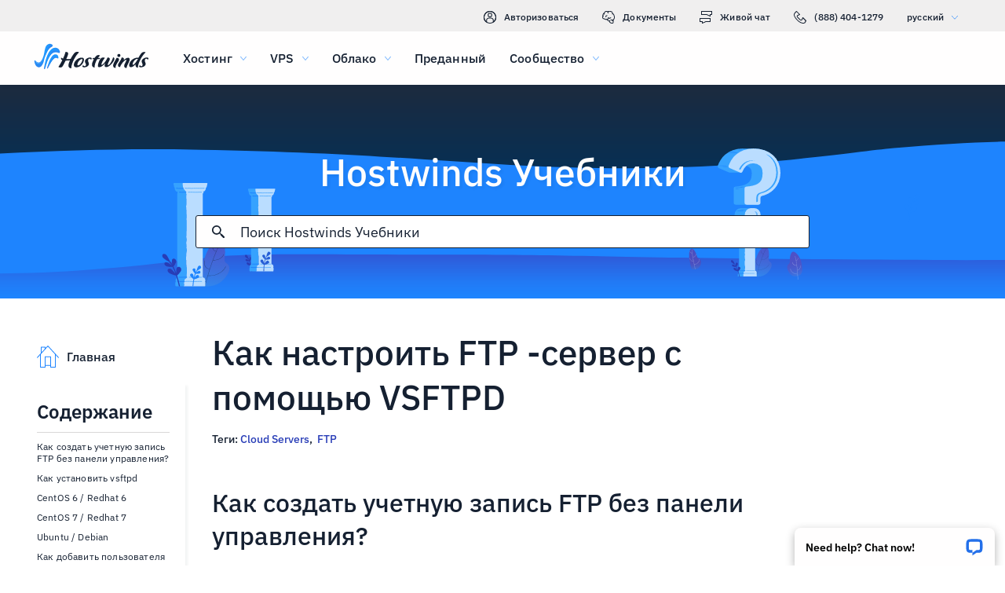

--- FILE ---
content_type: text/html; charset=utf-8
request_url: https://www.hostwinds.ru/tutorials/create-ftp-accounts-server
body_size: 4597
content:
<!DOCTYPE html><html lang="ru"><head><meta charset="utf-8"/><meta name="viewport" content="width=device-width, initial-scale=1.0"/><link href="/images/favicon-32x32.png" rel="icon" type="image/png" sizes="32x32"/><link href="/images/apple-touch-icon-180x180.png" rel="apple-touch-icon" sizes="180x180"/><title>Как настроить FTP -сервер с помощью VSFTPD | Hostwinds</title><link rel="canonical" href="https://www.hostwinds.ru/tutorials/create-ftp-accounts-server"/><meta name="description" content="Как создать учетную запись FTP без панели управления? Это руководство охватывает, как создавать учетные записи FTP с использованием VSFTPD, и это программное обеспечение "/><link rel="alternate" hreflang="en" href="https://www.hostwinds.com/tutorials/create-ftp-accounts-server"/><link rel="alternate" hreflang="zh" href="https://www.hostwinds.cn/tutorials/create-ftp-accounts-server"/><link rel="alternate" hreflang="de" href="https://www.hostwinds.de/tutorials/create-ftp-accounts-server"/><link rel="alternate" hreflang="es" href="https://www.hostwinds.es/tutorials/create-ftp-accounts-server"/><link rel="alternate" hreflang="pt" href="https://www.hostwinds.pt/tutorials/create-ftp-accounts-server"/><link rel="alternate" hreflang="fr" href="https://www.hostwinds.fr/tutorials/create-ftp-accounts-server"/><link rel="alternate" hreflang="ru" href="https://www.hostwinds.ru/tutorials/create-ftp-accounts-server"/><link rel="alternate" hreflang="nl" href="https://www.hostwinds.nl/tutorials/create-ftp-accounts-server"/><link rel="alternate" hreflang="ko" href="https://www.hostwinds.kr/tutorials/create-ftp-accounts-server"/><link rel="alternate" hreflang="it" href="https://www.hostwinds.it/tutorials/create-ftp-accounts-server"/><link rel="alternate" hreflang="ar" href="https://www.hostwinds.ae/tutorials/create-ftp-accounts-server"/><link rel="alternate" hreflang="x-default" href="https://www.hostwinds.com/tutorials/create-ftp-accounts-server"/><meta name="twitter:site" content="@hostwinds"/><meta property="og:url" content="https://www.hostwinds.ru/tutorials/create-ftp-accounts-server"/><meta property="og:type" content="article"/><meta property="article:published_time" content="2016-12-13"/><meta property="article:modified_time" content="2024-03-25"/><meta property="article:tag" content="Cloud Servers"/><meta property="article:tag" content="FTP"/><meta property="article:author" content="Michael Brower"/><meta property="og:title" content="Как настроить FTP -сервер с помощью VSFTPD | Hostwinds"/><meta property="og:description" content="Как создать учетную запись FTP без панели управления? Это руководство охватывает, как создавать учетные записи FTP с использованием VSFTPD, и это программное обеспечение "/><meta property="og:image" content="https://www.hostwinds.ru/images/logo-preview.png"/><meta property="og:locale" content="ru_RU"/><meta property="og:site_name" content="Hostwinds Учебники"/><link rel="preconnect" href="https://hw-images.hostwinds.com" crossorigin="anonymous"/><link rel="dns-prefetch" href="https://hw-images.hostwinds.com" crossorigin="anonymous"/><link rel="alternate" type="application/rss+xml" title="Hostwinds Учебники" href="https://www.hostwinds.ru/tutorials/rss.xml"/><link rel="hub" href="https://pubsubhubbub.appspot.com/"/><link rel="self" href="https://www.hostwinds.ru/tutorials/rss.xml"/><meta name="next-head-count" content="33"/><link rel="preload" href="https://www.hostwinds.com/fonts/ibm-plex-sans-latin-400-normal.woff2" media="(min-width: 900px)" as="font" type="font/woff2" crossorigin="anonymous"/><link rel="preload" href="https://www.hostwinds.com/fonts/ibm-plex-sans-latin-500-normal.woff2" media="(min-width: 900px)" as="font" type="font/woff2" crossorigin="anonymous"/><link rel="preload" href="https://www.hostwinds.com/fonts/ibm-plex-sans-latin-600-normal.woff2" media="(min-width: 900px)" as="font" type="font/woff2" crossorigin="anonymous"/><style>embed,img,object,svg,video{max-width:100%}body,html{line-height:normal;margin:0}svg:not(:root){overflow:hidden}</style><link rel="stylesheet" href="/_next/static/css/a853adf166a3ee4220f8.css" crossorigin="anonymous" data-n-p/><link rel="stylesheet" href="/_next/static/css/cda768f9e34866009d96.css" crossorigin="anonymous" data-n-p/><script defer crossorigin="anonymous" noModule src="/_next/static/chunks/polyfills-a40ef1678bae11e696dba45124eadd70.js"></script><script src="/_next/static/chunks/f697a79e627d87de4cfc.js" defer crossorigin="anonymous"></script><script src="/_next/static/chunks/9d2124bec03680282a74.js" defer crossorigin="anonymous"></script><script src="/_next/static/chunks/0f1dbc1f8d7bef8ece39.js" defer crossorigin="anonymous"></script><script src="/_next/static/chunks/32850462642997cdaf38.js" defer crossorigin="anonymous"></script><script src="/_next/static/WlAAUN_-9hAS1q4aTNHkf/_buildManifest.js" defer crossorigin="anonymous"></script><script src="/_next/static/WlAAUN_-9hAS1q4aTNHkf/_ssgManifest.js" defer crossorigin="anonymous"></script><script type="application/ld+json">{"@context":"https://schema.org","@type":"Organization","name":"Hostwinds","legalName":"Hostwinds LLC","foundingDate":"2010","url":"https://www.hostwinds.ru/","logo":"https://www.hostwinds.ru/images/logo-shield.png","address":{"@type":"PostalAddress","streetAddress":"12101 Tukwila International Blvd #320","addressLocality":"Seattle","addressRegion":"Washington","postalCode":"98168","addressCountry":"United States"}}</script><script type="application/ld+json">{"@context":"https://schema.org","@type":"Article","mainEntityOfPage":{"@type":"WebPage","@id":"https://www.hostwinds.ru/tutorials/create-ftp-accounts-server"},"url":"https://www.hostwinds.ru/tutorials/create-ftp-accounts-server","headline":"Как настроить FTP -сервер с помощью VSFTPD","description":"Как создать учетную запись FTP без панели управления? Это руководство охватывает, как создавать учетные записи FTP с использованием VSFTPD, и это программное обеспечение может быть установлено на Centos 6, CentOS 7 и Ubuntu. Перед установкой любого программного обеспечения","datePublished":"2016-12-13","dateModified":"2024-03-25","author":{"@type":"Organization","name":"Michael Brower"},"publisher":{"@type":"Organization","name":"Hostwinds","logo":{"@type":"ImageObject","url":"https://www.hostwinds.ru/images/logo-shield.png"}},"isAccessibleForFree":true}</script></head><body><div id="__next"><div class="uy"><div id="top" class="ani aov"></div><div class="ani aov uz"><header class="acw acx ts"><div class="acz"><div class="ank aqo tt"><div class="ani arz"><a href="https://clients.hostwinds.com/clientarea.php" class="tu"><svg viewBox="0 0 16 16" aria-hidden="true" class="abi"><use xlink:href="/_next/static/images/81a0f40e.svg#e"></use></svg>Авторизоваться</a><a href="/product-docs/" class="tu"><svg viewBox="0 0 16 16" aria-hidden="true" class="abi"><use xlink:href="/_next/static/images/81a0f40e.svg#p"></use></svg>Документы</a><div role="link" tabindex="0" class="tu"><svg viewBox="0 0 16 16" aria-hidden="true" class="abi"><use xlink:href="/_next/static/images/81a0f40e.svg#m"></use></svg>Живой чат</div><a href="tel:+1-888-404-1279" class="tu"><svg viewBox="0 0 16 16" aria-hidden="true" class="abi"><use xlink:href="/_next/static/images/81a0f40e.svg#f"></use></svg>(888) 404-1279</a><button type="button" tabindex="0" class="ada aec">русский<svg viewBox="0 0 16 16" aria-hidden="true" class="aeg aee abi aay"><use xlink:href="/_next/static/images/81a0f40e.svg#l"></use></svg></button></div></div><div class="ank tx"><div class="ani aov"><a href="/" aria-label="Главная" class="tw"><img alt="Wave Blue Lttr Black Transparent Horiz Sm" src="/_next/static/images/9f1b059d4e6d1cb7a03e8d6560dc4f0c.svg" loading="lazy"/></a><button type="button" aria-label="Toggle Mobile Menu" tabindex="0" class="ada tr adm adr"><span class="adv"><svg viewBox="0 0 28 28" aria-hidden="true" class="abj"><use xlink:href="/_next/static/images/81a0f40e.svg#c"></use></svg></span></button><nav class="ty"><div tabindex="0" class="ua"><div class="uk"><div>Хостинг</div><svg viewBox="0 0 16 16" aria-hidden="true" class="ud abi"><use xlink:href="/_next/static/images/81a0f40e.svg#k"></use></svg></div><div class="uh"><a href="/hosting/shared" class="ul">Виртуальный хостинг</a><a href="/hosting/business" class="ul">Хостинг для бизнеса</a><a href="/hosting/reseller" class="ul">Реселлерский хостинг</a><a href="/hosting/whitelabel" class="ul">Торговый посредник White Label</a></div></div><div tabindex="0" class="ua"><div class="uk"><div>VPS</div><svg viewBox="0 0 16 16" aria-hidden="true" class="ud abi"><use xlink:href="/_next/static/images/81a0f40e.svg#k"></use></svg></div><div class="uh"><a href="/vps/linux" class="ul">Управляемый Linux</a><a href="/vps/windows" class="ul">Под управлением Windows</a><a href="/vps/unmanaged-linux" class="ul">Linux Unmaneded</a><a href="/vps/unmanaged-windows" class="ul">Windows Unmaneded</a></div></div><div tabindex="0" class="ua"><div class="uk"><div>Облако</div><svg viewBox="0 0 16 16" aria-hidden="true" class="ud abi"><use xlink:href="/_next/static/images/81a0f40e.svg#k"></use></svg></div><div class="uh"><a href="/cloud/cloud-servers" class="ul">Облачные серверы</a><a href="/cloud/load-balancers" class="ul">Балансировщики нагрузки</a><a href="/cloud/block-storage" class="ul">Блочное хранилище</a><a href="/cloud/object-storage" class="ul">Хранилище объектов</a></div></div><div class="ua uc"><a href="/dedicated/servers">Преданный</a></div><div tabindex="0" class="ua"><div class="uk"><div>Сообщество</div><svg viewBox="0 0 16 16" aria-hidden="true" class="ud abi"><use xlink:href="/_next/static/images/81a0f40e.svg#k"></use></svg></div><div class="uh"><a href="/product-docs/" class="ul">Документация по продукту</a><a href="/tutorials/" class="ul">Учебники</a><a href="/blog/" class="ul">Блог</a></div></div><div class="ua uc ug"><a href="https://clients.hostwinds.com/clientarea.php">Войти</a></div><div tabindex="0" class="ua ug"><div class="uk"><div>русский</div><svg viewBox="0 0 16 16" aria-hidden="true" class="ud abi"><use xlink:href="/_next/static/images/81a0f40e.svg#k"></use></svg></div><div class="uh"><a href="https://www.hostwinds.com/tutorials/create-ftp-accounts-server" class="ul">English</a><a href="https://www.hostwinds.cn/tutorials/create-ftp-accounts-server" class="ul">中文</a><a href="https://www.hostwinds.de/tutorials/create-ftp-accounts-server" class="ul">Deutsche</a><a href="https://www.hostwinds.es/tutorials/create-ftp-accounts-server" class="ul">Español</a><a href="https://www.hostwinds.pt/tutorials/create-ftp-accounts-server" class="ul">Português</a><a href="https://www.hostwinds.fr/tutorials/create-ftp-accounts-server" class="ul">Français</a><a href="https://www.hostwinds.ru/tutorials/create-ftp-accounts-server" class="ul">русский</a><a href="https://www.hostwinds.nl/tutorials/create-ftp-accounts-server" class="ul">Nederlands</a><a href="https://www.hostwinds.kr/tutorials/create-ftp-accounts-server" class="ul">한국어</a><a href="https://www.hostwinds.it/tutorials/create-ftp-accounts-server" class="ul">Italiano</a><a href="https://www.hostwinds.ae/tutorials/create-ftp-accounts-server" class="ul">عربى</a></div></div></nav></div></div></div></header><div class="ani aov"><div class="ank aeh"><div class="ani aov"><div class="anj aej"><p class="aei vo wi">Hostwinds Учебники</p></div></div><div class="ani aov"><div class="anj ael"><div class="ank aem"><div class="ani aov arn aqw"><div class="aep"><div class="aen"><button type="button" aria-label="Зафиксировать поиск" tabindex="0" class="ada aew"><span class="aex"><svg viewBox="0 0 16 16" aria-hidden="true" class="aey abi"><use xlink:href="/_next/static/images/0c5c4ddb.svg#ao"></use></svg></span></button><div class="aeq"><div data-scrollable="false" class="aet"><input aria-invalid="false" placeholder="Поиск Hostwinds Учебники" value type="text" aria-label="Поисковый ввод" class="aeu"/></div></div><button type="button" aria-label="Отменить поиск" tabindex="0" class="ada aew aez"><span class="aex"><svg viewBox="0 0 16 16" aria-hidden="true" class="aey abi"><use xlink:href="/_next/static/images/0c5c4ddb.svg#an"></use></svg></span></button></div><div class="afa"><p class="vv">Результаты поиска для:</p><p class="aes vv"></p><div class="afg"><hr class="te"/></div><div tabindex="0" class="afc"></div></div></div></div></div></div></div></div></div><div class="ani aov"><div class="anj"><div class="ank rz"><div class="ani aov arn aqw sa"><div class="sj"><div class="ss"><a href="/tutorials/"><svg viewBox="0 0 28 28" aria-hidden="true" style="width:28px;height:28px;" class="abj aay"><use xlink:href="/_next/static/images/1fd4ef06.svg#cq"></use></svg><p class="st vv">Главная</p></a></div><div class="si"><div><div class="amf"><p class="vq">Содержание</p><hr class="te"/></div><div class="amh vw">Как создать учетную запись FTP без панели управления?</div><div class="amh amg vw">Как установить vsftpd</div><div class="amh amg vw">CentOS 6 / Redhat 6</div><div class="amh amg vw">CentOS 7 / Redhat 7</div><div class="amh amg vw">Ubuntu / Debian</div><div class="amh amg vw">Как добавить пользователя FTP</div><button type="button" tabindex="0" class="ada yj za ze yl ami yt"><span class="zd">Вернуться к началу</span></button></div></div></div><h1 class="sb vl">Как настроить FTP -сервер с помощью VSFTPD</h1><p class="sc vv">Теги: <a href="/tutorials/tag/cloud-servers/">Cloud Servers</a>,  <a href="/tutorials/tag/ftp/">FTP</a> </p><div class="sk"><input type="checkbox" id="tutorials-toc-mobile" class="sn"/><div class="so"><label for="tutorials-toc-mobile" class="sp">Содержание<svg viewBox="0 0 16 16" aria-hidden="true" style="width:16px;height:16px;" class="sq abi"><use xlink:href="/_next/static/images/81a0f40e.svg#l"></use></svg></label></div><div class="sr"><div><div class="amh vw">Как создать учетную запись FTP без панели управления?</div><div class="amh amg vw">Как установить vsftpd</div><div class="amh amg vw">CentOS 6 / Redhat 6</div><div class="amh amg vw">CentOS 7 / Redhat 7</div><div class="amh amg vw">Ubuntu / Debian</div><div class="amh amg vw">Как добавить пользователя FTP</div><button type="button" tabindex="0" class="ada yj za ze yl ami yt"><span class="zd">Вернуться к началу</span></button></div></div><div class="sl sm"><button type="button" tabindex="0" class="ada yj za zh ym yt"><span class="zd">Вернуться к вершине</span></button></div></div></div><div class="ani aov ark aqw sa"><div id="post-content" style="overflow-x:auto;overflow-y:hidden;" class="sd sf"><h2>Как создать учетную запись FTP без панели управления?</h2><p>Это руководство охватывает, как создавать учетные записи FTP с использованием VSFTPD, и это программное обеспечение может быть установлено на Centos 6, CentOS 7 и Ubuntu.</p><p>Перед установкой любого программного обеспечения всегда рекомендуется гарантировать, что ваша система обновлена.Пожалуйста, смотрите и следуйте следующему руководству, чтобы обновить свой сервер. <a href="https://www.hostwinds.com/tutorials/update-linux-server">Как обновить свой сервер</a></p><h2>Как установить vsftpd</h2><h3>CentOS 6 / Redhat 6</h3><p><strong>Шаг 1</strong> - Сначала установите vsftpd. Сделайте это, выполнив следующую команду при входе в систему через SSH.</p><pre><code class="language-plaintext">yum install vsftpd&#10;</code></pre><p>Примечание. Вам будет предложено подтвердить установку.Если вы хотите избежать этого, вы можете использовать опцию -y.</p><p><strong>Шаг 2</strong> - FTP технически сейчас функционален на сервере.Однако рекомендуется принять следующие изменения безопасности в файл конфигурации для VSFTPD.(Расположен в /etc/vsftpd/vsftpd.conf)</p><pre><code class="language-plaintext">anonymous_enable=NO&#10;local_enable=YES&#10;write_enable=YES&#10;chroot_local_user=YES&#10;allow_writeable_chroot=YES&#10;</code></pre><p>Как только вы сделаете эти изменения, вам необходимо перезапустить службу VSFTPD:</p><pre><code class="language-plaintext">service vsftpd restart&#10;</code></pre><p><strong>Шаг 3</strong> - Теперь вы должны настроить службу vsftpd, чтобы она всегда запускалась при загрузке, используя следующую команду:</p><pre><code class="language-plaintext">chkconfig vsftpd on&#10;</code></pre><p><strong>Шаг 4</strong> - Последний шаг - разрешить FTP-порт (21) по умолчанию через брандмауэр. Сделайте это с помощью следующей команды:</p><pre><code class="language-plaintext">iptables -A INPUT -p TCP -m TCP --dport 21 -j ACCEPT&#10;</code></pre><p><strong>Шаг 5</strong> - Теперь перезапустите брандмауэр, используя следующую команду:</p><pre><code class="language-plaintext">service iptables restart&#10;</code></pre><h3>CentOS 7 / Redhat 7</h3><p><strong>Шаг 1</strong> - Установите vsftpd. Сделайте это, выполнив следующую команду при входе в систему через SSH.</p><pre><code class="language-plaintext">yum install vsftpd&#10;</code></pre><p>Вам будет предложено подтвердить установку, нажав «y», если вы хотите избежать этого, вы можете использовать опцию -y в конце команды.</p><p><strong>Шаг 2</strong> - FTP теперь функционален на сервере, однако рекомендуется внести следующие изменения безопасности в файл конфигурации для VSFTPD.(Расположен на /etc/vsftpd.conf)</p><pre><code class="language-plaintext">anonymous_enable=NO&#10;local_enable=YES&#10;write_enable=YES&#10;chroot_local_user=YES&#10;allow_writeable_chroot=YES&#10;</code></pre><p>После внесения этих изменений перезапустите службу vsftpd, используя следующую команду:</p><pre><code class="language-plaintext">systemctl restart vsftpd&#10;</code></pre><p><strong>Шаг 3</strong> - Теперь вы должны настроить службу vsftpd, чтобы она всегда запускалась при загрузке, используя следующую команду:</p><pre><code class="language-plaintext">systemctl enable vsftpd&#10;</code></pre><p><strong>Шаг 4</strong> - Последний шаг - разрешить FTP-порт (21) по умолчанию через брандмауэр. Сделайте это с помощью следующей команды:</p><pre><code class="language-plaintext">firewall-cmd --permanent --add-port=21/TCP&#10;</code></pre><p><strong>Шаг 5</strong> - Теперь перезапустите брандмауэр, используя следующую команду:</p><pre><code class="language-plaintext">firewall-cmd --reload&#10;</code></pre><h3>Ubuntu / Debian</h3><p><strong>Шаг 1</strong> - Установите vsftpd. Сделайте это, выполнив следующую команду при входе в систему через SSH.</p><pre><code class="language-plaintext">apt-get install vsftpd&#10;</code></pre><p>Вам будет предложено подтвердить установку.Если вы хотите избежать этого, вы можете использовать опцию -y.</p><p><strong>Шаг 2</strong> - FTP теперь функционален на сервере.Однако рекомендуется принять следующие изменения безопасности в файл конфигурации для VSFTPD.(Расположен на /etc/vsftpd.conf)</p><pre><code class="language-plaintext">anonymous_enable=NO&#10;local_enable=YES&#10;write_enable=YES&#10;chroot_local_user=YES&#10;allow_writeable_chroot=YES&#10;</code></pre><p>После того, как вы сделали эти изменения, вам нужно будет перезапустить службу VSFTPD, используя следующую команду:</p><pre><code class="language-plaintext">service vsftpd restart&#10;</code></pre><h3>Как добавить пользователя FTP</h3><p>Вы можете создать новый пользователь, который можно использовать для FTP, используя команду add-user.Обратите внимание, что конкретный синхронизм этой команды предотвращает доступ к оболочку Bash для созданного пользователя FTP.Эта команда будет работать как для CentOS / Redhat, так и Ubuntu / Debian.Чтобы добавить новый пользователь FTP, выпустите следующую команду во время регистрации через SSH, заменив Newusername с именем пользователя, который вы хотели бы использовать.</p><pre><code class="language-plaintext">useradd -m NewUserName -s /usr/sbin/nologin&#10;</code></pre><p>После добавления пользователя установите его пароль, используя следующую команду, заменив имя пользователя на имя пользователя:</p><pre><code class="language-plaintext">passwd username&#10;</code></pre><p>Вам будет предложено ввести пароль дважды.Тем не менее, пароль не будет видимым, как вы ввели его.Будь осторожен.</p><p>Теперь вы должны иметь доступ к серверу через FTP, используя IP-адрес сервера, имя пользователя и пароль, которые вы создали, и порт 21. Обратите внимание, что пользователь будет иметь доступ только к своему конкретному домашнему каталогу.</p></div></div><div class="ani aov arn aqw sa"><div class="sg"><p class="sh vv">Написано Michael Brower  /  Декабрь 13, 2016</p></div><div class="un"><button type="button" aria-label="Поделись X" tabindex="0" class="ada yj za ze yl"><span class="zd"><span class="yu"><svg viewBox="0 0 16 16" aria-hidden="true" class="abi"><use xlink:href="/_next/static/images/65140a06.svg#q"></use></svg></span><span>доля</span></span></button><button type="button" aria-label="Поделись LinkedIn" tabindex="0" class="ada yj za ze yl"><span class="zd"><span class="yu"><svg viewBox="0 0 16 16" aria-hidden="true" class="abi"><use xlink:href="/_next/static/images/1fd4ef06.svg#aq"></use></svg></span><span>доля</span></span></button><button type="button" aria-label="Поделись Facebook" tabindex="0" class="ada yj za ze yl"><span class="zd"><span class="yu"><svg viewBox="0 0 16 16" aria-hidden="true" class="abi"><use xlink:href="/_next/static/images/65140a06.svg#s"></use></svg></span><span>доля</span></span></button><button type="button" tabindex="0" class="ada yj za ze yl"><span class="zd"><span class="yu"><svg viewBox="0 0 16 16" aria-hidden="true" class="abi"><use xlink:href="/_next/static/images/1fd4ef06.svg#ar"></use></svg></span>Копировать URL</span></button></div></div></div></div></div></div></div></div><script id="__NEXT_DATA__" type="application/json" crossorigin="anonymous">{"props":{"pageProps":{"title":"Как настроить FTP -сервер с помощью VSFTPD","content": "","slug":"create-ftp-accounts-server","description":"","created_at":"Декабрь 13, 2016","updated_at":"Март 25, 2024","author":"Michael Brower","tags":[{"name":"Cloud Servers","slug":"cloud-servers"},{"name":"FTP","slug":"ftp"}],"url":"/tutorials/create-ftp-accounts-server","excerpt":"Как создать учетную запись FTP без панели управления? Это руководство охватывает, как создавать учетные записи FTP с использованием VSFTPD, и это программное обеспечение может быть установлено на Centos 6, CentOS 7 и Ubuntu. Перед установкой любого программного обеспечения","createdAtISO":"2016-12-13","updatedAtISO":"2024-03-25","searchInformation":{"index":"tutorials_ru","appId":"9DKX72O0IR","searchKey":"5f228af2c4b1e05b2a39f7edcfc8379d"},"tableOfContents":[{"type":"h2","content":"Как создать учетную запись FTP без панели управления?","headersPrior":0},{"type":"h2","content":"Как установить vsftpd","headersPrior":1},{"type":"h3","content":"CentOS 6 / Redhat 6","headersPrior":0},{"type":"h3","content":"CentOS 7 / Redhat 7","headersPrior":1},{"type":"h3","content":"Ubuntu / Debian","headersPrior":2},{"type":"h3","content":"Как добавить пользователя FTP","headersPrior":3}]},"__N_SSG":true},"page":"/tutorials/[slug]","query":{"slug":"create-ftp-accounts-server"},"buildId":"WlAAUN_-9hAS1q4aTNHkf","isFallback":false,"gsp":true,"scriptLoader":[]}</script></body></html>

--- FILE ---
content_type: text/css; charset=utf-8
request_url: https://www.hostwinds.ru/_next/static/css/cda768f9e34866009d96.css
body_size: 2577
content:
.agi{display:inline-block;animation:agj 1.4s linear infinite}.agi.agk{color:#3d38bb}.agi.agl{color:#1e84fe}.agi.agm{color:#36a2ff}.agi.agn{color:#1ea237}.agi svg{display:block;stroke:currentColor;animation:ago 1.4s ease-in-out infinite;stroke-dasharray:80px,200px;stroke-dashoffset:0}@keyframes agj{0%{transform-origin:50% 50%}to{transform:rotate(1turn)}}@keyframes ago{0%{stroke-dasharray:1px,200px;stroke-dashoffset:0}50%{stroke-dasharray:100px,200px;stroke-dashoffset:-15px}to{stroke-dasharray:100px,200px;stroke-dashoffset:-125px}}.agp{height:.25rem;overflow:hidden;position:relative;width:100%;display:inline-block}.agp.agk{background-color:#0027a6}.agp.agl{background-color:#283db7}.agp.agm{background-color:#36a2ff}.agp.agn{background-color:#007f1f}.agq{top:0;left:0;width:100%;bottom:0;position:absolute;transition:transform .2s linear;transform-origin:left;display:block}.agq.agk{background-color:#8e7cdb}.agq.agl{background-color:#1e84fe}.agq.agm{background-color:#36a2ff}.agq.agn{background-color:#72c97a}.agr{animation:ags 2.1s cubic-bezier(.65,.815,.735,.395) infinite}.agr,.agt{width:auto}.agt{animation:agu 2.1s cubic-bezier(.165,.84,.44,1) 1.15s infinite}@keyframes ags{0%{left:-35%;right:100%}60%{left:100%;right:-90%}to{left:100%;right:-90%}}@keyframes agu{0%{left:-200%;right:100%}60%{left:107%;right:-8%}to{left:107%;right:-8%}}.agv{min-height:3.4375rem}.yj{padding:0 .625rem;min-width:4rem;transition:background-color .25s cubic-bezier(.4,0,.2,1) 0ms,box-shadow .25s cubic-bezier(.4,0,.2,1) 0ms,border .25s cubic-bezier(.4,0,.2,1) 0ms;font-size:.875rem;font-weight:600;line-height:1.05rem;border-radius:3px;box-sizing:border-box}.yj:focus{outline:.125rem solid #000}@supports selector(:focus-visible){.yj:focus{outline:0}.yj:focus-visible{outline:.25rem solid #000;outline-offset:-.125rem}}.yj.yk{min-height:1.875rem}.yj.yl{min-height:2.25rem}.yj.ym{min-height:2.8125rem}.yj.yn{min-height:3.4375rem}.yj.yn,.yj.yo{font-size:1.125rem}.yj.yo,.yj.yp{font-weight:500}.yj.yp{font-size:1rem}.yj.yq{padding:0 2rem}.yj.yr{padding:0 1rem}.ys{box-shadow:.1875rem .1875rem .1875rem rgba(21,32,49,.05)}.yt{width:100%}.yu,.yv{display:inherit}.yu>svg,.yv>svg{color:inherit;width:1.25rem;height:1.25rem}.yu.yw>svg,.yv.yw>svg{color:#152031}.yu.yx>svg,.yv.yx>svg{color:#62b3fd}.yu.yy>svg,.yv.yy>svg{color:#ff7107}.yu.yz>svg,.yv.yz>svg{color:#d60000}.yu.za>svg,.yv.za>svg{color:#2470ea}.yu.zb>svg,.yv.zb>svg{color:#1ea237}.yj.yk svg,.yu.zc svg,.zc{width:1rem;height:1rem}.yu{margin-right:.625rem}.yv{margin-left:.625rem}.zd{width:100%;display:inherit;align-items:inherit;justify-content:inherit;padding-bottom:.625rem;padding-top:.625rem;text-align:center}.yj.yk .zd,.yj.yl .zd{padding-top:0;padding-bottom:0}.ze{background-color:#fffefe}.ze.za{color:#2470ea;border:1px solid #2470ea}.ze.zf{color:#745fd3;border:1px solid #745fd3}.ze.zb{color:#1ea237;border:1px solid #1ea237}.ze.yw{color:#152031;border:1px solid #152031}.ze.yy{color:#ffa00a;border:1px solid #ffa00a}.ze.yz{color:#e80505;border:1px solid #e80505}.ze.zg{color:#929191;border:1px solid #929191}.ze:active,.ze:hover,.zh{color:#fffefe;border:1px solid transparent}.ze:active svg,.ze:hover svg,.zh svg{color:#fffefe}.ze:active.za,.ze:hover.za,.zh.za{background-color:#2470ea}.ze:active.zf,.ze:hover.zf,.zh.zf{background-color:#745fd3}.ze:active.zb,.ze:hover.zb,.zh.zb{background-color:#1ea237}.ze:active.yw,.ze:hover.yw,.zh.yw{background-color:#152031}.ze:active.yy,.ze:hover.yy,.zh.yy{background-color:#ffa00a}.ze:active.yz,.ze:hover.yz,.zh.yz{background-color:#e80505}.ze:active.zi,.ze:hover.zi,.zh.zi{color:#152031;background-color:#fffefe}.ze:active.zg,.ze:hover.zg,.zh.zg{color:#fffefe;box-shadow:none;background-color:#929191}.zh:hover:not(.zg).za{background-color:#1e84fe}.zh:hover:not(.zg).zf{background-color:#8e7cdb}.zh:hover:not(.zg).zb{background-color:#2eb143}.zh:hover:not(.zg).zi{border:1px solid #152031}.zh:hover:not(.zg).yz{background-color:#f80008}.zg{pointer-events:none}.un{padding-bottom:1rem}.un button{margin-top:1.25rem;margin-right:1.25rem}@media(max-width:899.5px){.un button{margin-top:.625rem;margin-right:.625rem}.un button:not(:last-of-type) span span:first-of-type{margin-right:0}.un button:not(:last-of-type) span span:nth-of-type(2){display:none}}.un .uo,.un .uo:hover{border:none;background-color:#1ea237;color:#fffefe}@media(max-width:899.5px){.un{padding-bottom:.25rem}}.te{margin:.625rem 0;flex-shrink:0;border:none;border-bottom:1px solid #d9d8d8;box-sizing:border-box;width:100%}.tf{margin:0}.aeh{background-repeat:no-repeat;background-position:bottom;background-size:cover;background-image:url(/_next/static/media/319a9f99.svg);margin-top:6.75rem}@media(max-width:899.5px){.aeh{background-color:#3d38bb;background-image:none}}@media(min-width:1920px){.aeh{background-image:url(/_next/static/media/0d480c32.svg)}}@media(max-width:899.5px){.aeh{margin-top:4.25rem}}.aei{font-weight:500;margin-top:3.5rem;color:#fffefe;text-align:center;text-shadow:.1875rem .1875rem .1875rem rgba(21,32,49,.05)}@media(max-width:899.5px){.aei{font-size:2rem;margin-top:0;text-align:left}}.aej{padding-bottom:0}@media(max-width:899.5px){.aej{padding:.625rem .625rem 0}}.aek{display:none}@media(max-width:899.5px){.aek{padding-top:.625rem;display:flex;text-align:left;color:#fffefe}}.ael{margin-bottom:1rem;justify-content:center;display:flex;padding-top:0}@media(max-width:899.5px){.ael{margin:0 auto .625rem;padding:0}}.aem,.aen{width:100%}.aen{height:2.625rem;position:relative;display:flex;align-items:center;border-radius:3px;border:1px solid #152031;background-color:#fffefe;box-sizing:border-box}.aen.aeo{border:1px solid #2470ea;z-index:2}.aep{width:100%;position:relative}.aeq,.aer{width:100%;display:none}@media(max-width:899.5px){.aer{display:flex}}@media(min-width:899.5px){.aeq{display:flex}}.aes{word-break:break-all;margin-right:1.25rem}.aet{position:relative;color:#152031;cursor:text;display:inline-flex;box-sizing:border-box;align-items:center}.aet,.aeu{width:100%}.aeu{font-weight:400;font-size:1.125rem;color:currentColor;border:0;margin:0;display:block;padding:.3125rem 0;min-width:0;box-sizing:content-box;letter-spacing:inherit;-webkit-tap-highlight-color:rgba(0,0,0,0);-moz-appearance:textfield;-webkit-appearance:textfield}.aeu::placeholder{color:currentColor;opacity:1}.aeu::-webkit-input-placeholder{color:currentColor;opacity:1}.aeu::-moz-placeholder{color:currentColor;opacity:1}.aeu:-ms-input-placeholder{color:currentColor;opacity:1}.aeu::-ms-input-placeholder{color:currentColor;opacity:1}.aeu:focus{outline:0}.aeu:invalid{box-shadow:none}.aeu::-webkit-search-decoration{-webkit-appearance:none}.aeu::-ms-clear{display:none}@media(max-width:899.5px){.aeu{font-size:.875rem}}.aet.aeo{color:#2470ea}@media(max-width:899.5px){.aev{font-size:1rem}}.aew{flex:0 0 auto;padding:0 .625rem;overflow:visible;text-align:center;transform:scale(1);color:#152031;height:100%}.aew.aeo{color:#2470ea}.aew svg{overflow:visible}.aex{width:100%}.aex,.aey{display:flex;align-items:inherit;justify-content:inherit}.aey{z-index:1;flex:0 0 auto;padding:0 .625rem;overflow:visible;text-align:center;transform:scale(1);color:#152031;width:1rem}.aey.aeo{color:#2470ea}.aez{display:none;transform:scale(0)}.aez>.aey{opacity:0}.afa{position:absolute;top:-1.25rem;left:-1.25rem;padding-top:5.125rem;padding-left:1.25rem;width:calc(100% + 1.25rem);z-index:1;max-height:calc(100vh - 25rem);box-shadow:.1875rem .1875rem .1875rem rgba(21,32,49,.05);background-color:#fffefe;display:none;flex-direction:column}.afa.aeo{display:flex;border-radius:3px;border:1px solid #152031;padding-bottom:.625rem}.afa.afb{display:none}@media(max-width:899.5px){.afa{max-height:100vh}}.afc{flex-direction:column;overflow-x:hidden;overflow-y:auto;text-align:justify;width:100%}.afc p{line-height:1.64}.afd{text-decoration:none;box-sizing:border-box}.afe{color:#2470ea}.aff{width:100%;padding-top:.625rem;box-sizing:border-box;text-align:left}.afg hr{margin-top:0;padding-right:1.25rem;width:calc(100% - 1.25rem)}.afh,.afi{padding-top:.625rem}.afi{display:-webkit-box;-webkit-box-orient:vertical;overflow:hidden;text-overflow:ellipsis}.afi.afj{-webkit-line-clamp:2;margin-right:.9375rem}.afk hr{padding-right:1.25rem;width:calc(100% - 1.25rem)}.afl{color:#2470ea}.afr{z-index:2147483639;position:fixed;overflow:hidden;visibility:visible;height:3.9375rem;width:17.5625rem;cursor:pointer}.afr,.afs{bottom:0;right:0}.afs{max-width:100%;position:absolute;align-items:flex-end;padding:.8rem .8rem 0;box-sizing:border-box;justify-content:flex-end}.afs,.aft{width:100%;display:flex}.aft{flex-direction:column;min-width:0}.afu{box-shadow:0 .25rem .75rem rgba(0,0,0,.3);background:#fffefe;border-radius:8px 8px 0 0;display:flex;padding:0 .9em;align-items:center;position:relative;width:100%;box-sizing:border-box;color:#000}.afv{margin:1em .25rem 1em 0;flex-grow:1;font-weight:600;font-size:.9em;white-space:nowrap;overflow:hidden;text-overflow:ellipsis}.afw{-webkit-appearance:none;-moz-appearance:none;appearance:none;background:transparent;border:0;display:inline-block;margin:0;color:inherit;padding:0;border-radius:6px}.afx{position:relative;display:flex;width:1.5rem;height:1.5rem;align-items:center;justify-content:center;transform:scale(1)}.afy{display:inline-block;flex-shrink:0;width:1em;height:1em;font-size:1.5rem;-webkit-user-select:none;user-select:none;fill:currentColor}.uy{display:block;position:relative}.uz{margin:0;padding:0}.amf{display:block}.amf>p{-webkit-hyphens:auto;hyphens:auto;overflow-wrap:break-word}.amg{padding-top:.625rem}.amh{cursor:pointer;height:auto;letter-spacing:.01rem}.amh:hover{color:#1e84fe}@media(max-width:899.5px){.amh{font-size:.9375rem}}.ami{margin-top:1.25rem}.rz{position:relative;padding-top:1rem}@media(max-width:899.5px){.rz{padding-top:.25rem}}.sa{display:flex;flex-direction:column}.sa>*{order:4}@media(min-width:899.5px){.sa{margin-left:19%}}.sb{display:inline;order:0}@media(min-width:899.5px){.sb{font-size:2.75rem}}.sc{padding-top:1rem;order:1}.sc a{text-decoration:none;color:#283db7}@media(max-width:899.5px){.sc{order:4}}.sd{order:3;line-height:normal;color:#152031}.sd h2{font-weight:500;font-size:2rem}@media(max-width:899.5px){.sd h2{font-size:1.125rem}}.sd h3{font-weight:500;font-size:1.75rem}@media(max-width:899.5px){.sd h3{font-size:1.125rem}}.sd h4{font-weight:500;font-size:1.5rem}@media(max-width:899.5px){.sd h4{font-size:1.125rem}}.sd h5{font-weight:500;font-size:1.25rem}@media(max-width:899.5px){.sd h5{font-size:1.125rem}}.sd h6{font-weight:500;font-size:1.25rem}.sd h6.se{margin-bottom:.625rem}@media(max-width:899.5px){.sd h6{font-size:1.125rem}.sd figure{margin-left:0;margin-right:0}}.sd img{max-width:100%}@media(max-width:899.5px){.sd img{width:60%}}@media(max-width:599.5px){.sd img{width:100%}}.sd a{color:#283db7;text-decoration:none}.sd pre{overflow-x:auto;background-color:#f0efef;padding:.625rem}.sd p{font-weight:400;font-size:1rem;line-height:1.64}.sd p:last-child{margin-bottom:0}.sd p:first-child{margin-top:0}.sd ol,.sd ul{line-height:1.64}@media(max-width:899.5px){.sd{padding-top:.625rem}.sf{padding-top:.25rem}.sd ul>li{min-height:2rem;line-height:2rem;margin-bottom:1rem}.sd ul>li>a{display:inline-block;min-height:inherit}}.sg{display:flex;padding-top:1rem}.sh{font-size:1rem}@media(max-width:899.5px){.sg{padding-top:.25rem}.sc{font-size:1rem}}.si{position:sticky;top:6.375rem;box-shadow:.1875rem .1875rem .1875rem rgba(21,32,49,.05);padding:1.25rem;margin-bottom:1.5rem}.sj{position:absolute;left:-3.5rem;width:100%;max-width:17.8125rem;height:100%;margin-left:1.5rem}@media(max-width:1670px){.sj{width:22%;left:-2.1875rem}}@media(max-width:1615px){.sj{width:17%;left:-1.3125rem}}@media(max-width:899.5px){.sj{display:none}}.sk{display:none;order:2}.sk .sl{position:fixed;width:calc(100vw - 1.25rem);bottom:3.125rem;right:.625rem;z-index:1;opacity:1}.sk .sl,.sk .sm{transition:opacity .15s ease}.sk .sm{opacity:0;pointer-events:none}@media(max-width:899.5px){.sk{display:block;box-shadow:.1875rem .1875rem .1875rem rgba(21,32,49,.05);margin-top:.625rem}}.sn{display:none}.so{padding:.625rem}.sp{display:flex;justify-content:space-between;cursor:pointer;align-items:center;font-weight:500;font-size:1.125rem}.sq{display:block;color:#1e84fe}.sr{max-height:0;overflow:hidden;padding:0 .625rem;box-shadow:inset .0625rem 0 0 0 #1e84fe,inset -.0625rem 0 0 0 #1e84fe,inset 0 -.0625rem 0 0 #1e84fe}.sr button{display:none}.sn:checked+.so .sq{transform:rotate(180deg)}.sn:checked~.sr{max-height:100vh;padding-bottom:.625rem}.sn:checked+.so{box-shadow:inset 0 .0625rem 0 0 #1e84fe,inset .0625rem 0 0 0 #1e84fe,inset -.0625rem 0 0 0 #1e84fe}.ss{padding:1.25rem}.ss a{display:flex;align-items:center;max-width:max-content;text-decoration:none}@media(max-width:899.5px){.ss{display:none}}.st{margin-left:.625rem;font-size:1rem}.st:hover{color:#1e84fe}

--- FILE ---
content_type: text/javascript; charset=utf-8
request_url: https://www.hostwinds.ru/_next/static/WlAAUN_-9hAS1q4aTNHkf/_ssgManifest.js
body_size: -117
content:
self.__SSG_MANIFEST=new Set(["\u002Fsearch","\u002Ftutorials","\u002Fproduct-docs\u002F404","\u002Fproduct-docs\u002F410","\u002Fvps\u002Funmanaged-windows","\u002Ftutorials\u002F404","\u002Fvps\u002Fwindows","\u002Fproducts\u002Fssl","\u002Fvps\u002Flinux","\u002Fvps\u002Funmanaged-linux","\u002Fvps\u002Fminecraft","\u002Fhosting\u002Fwhitelabel","\u002Fproduct-docs","\u002Ftutorials\u002F410","\u002Fblog\u002F404","\u002Fcloud\u002Fblock-storage","\u002Fhosting\u002Fbusiness","\u002Fhosting\u002Freseller","\u002Fdedicated\u002Fservers","\u002Fapps\u002FCPVLab-hosting","\u002Fhosting\u002Fwordpress","\u002Fcloud\u002Fcloud-servers","\u002Fapps\u002Fprosper202","\u002Fcloud\u002Fload-balancers","\u002Fapps\u002Fvbulletin","\u002Fblog","\u002Fhosting\u002Fshared","\u002Fapps\u002Fecommerce","\u002Fblog\u002F410","\u002Fcloud\u002Fobject-storage","\u002Fapps\u002Famazovps","\u002Ftutorials\u002Fpage\u002F[page]","\u002Ftutorials\u002Ftag\u002F[...tag]","\u002Ftutorials\u002F[slug]","\u002Fproduct-docs\u002F[category]\u002Fpage\u002F[page]","\u002Fproduct-docs\u002F[category]","\u002Fblog\u002Fpage\u002F[page]","\u002Fblog\u002F[slug]","\u002Fproduct-docs\u002F[category]\u002F[slug]"]);self.__SSG_MANIFEST_CB&&self.__SSG_MANIFEST_CB()

--- FILE ---
content_type: text/javascript; charset=utf-8
request_url: https://www.hostwinds.ru/_next/static/WlAAUN_-9hAS1q4aTNHkf/_buildManifest.js
body_size: 1644
content:
self.__BUILD_MANIFEST=function(s,c,a,e,t,d,b,f){return{__rewrites:{beforeFiles:[],afterFiles:[],fallback:[]},"/":[s,c,a,e,"static/css/34d1b679e89445a3b3ff.css","static/chunks/7639cbca14ea0155b309.js"],"/404":[s,c,a,e,t,"static/chunks/1073262b51bba106b7a1.js"],"/410":[s,c,a,e,t,"static/chunks/24f5287f5d9278bcf6df.js"],"/_error":[s,c,a,e,t,"static/chunks/1d629a818aae7581791b.js"],"/affiliate-program":[s,c,a,e,"static/css/d42879cc91060dd17add.css","static/chunks/2c03280f1a4fdd6d2623.js"],"/apps/CPVLab-hosting":[s,c,a,e,"static/css/e3433535f40ecc9354a7.css","static/chunks/9ccb8ebf838ed9d4af7a.js"],"/apps/amazovps":[s,c,a,e,"static/css/bcec9b469fadc3b58bad.css","static/chunks/3bb01383b11311c39bc3.js"],"/apps/ecommerce":[s,c,a,e,"static/css/e5864988f8cf6b93eac4.css","static/chunks/a3116719f56cd05d4c39.js"],"/apps/prosper202":[s,c,a,e,"static/css/d662af99ad0f6d26d962.css","static/chunks/d9b9d7af9369d26441c6.js"],"/apps/vbulletin":[s,c,a,e,"static/css/b7b9f800b23d95d5fc1a.css","static/chunks/3f6c32cb42da9289b8c8.js"],"/blog":[s,c,a,e,b,"static/chunks/b6409cbd043344003348.js"],"/blog/404":[s,c,a,e,"static/css/2426d9473878f178228c.css","static/chunks/5d90a70e4b031e0ab9ce.js"],"/blog/410":[s,c,a,e,"static/css/fae12c1613e6d6971431.css","static/chunks/da2218c51fb978ad4743.js"],"/blog/page/[page]":[s,c,a,e,b,"static/chunks/124ffab0c9822fc84e3f.js"],"/blog/[slug]":[s,c,a,e,"static/css/8ff52604471dda4c1f33.css","static/chunks/5f621716479bf6abfd29.js"],"/cloud/block-storage":[s,c,a,e,"static/css/e56f5a480542d3ff08b1.css","static/chunks/0099dd86662d3484b778.js"],"/cloud/cloud-servers":[s,c,a,e,"static/css/0de28968fe9ce273e2d2.css","static/chunks/f54a72aeda869cdd6f13.js"],"/cloud/load-balancers":[s,c,a,e,"static/css/fdfd106e16a33489d03c.css","static/chunks/72c3bc814bec29728666.js"],"/cloud/object-storage":[s,c,a,e,"static/css/14efb35263db06adc930.css","static/chunks/aff059375373bbff3ab5.js"],"/company/datacenters":[s,c,a,e,"static/css/2235a4ef8ce7c99a7047.css","static/chunks/1f72675290974ddd0e4a.js"],"/company/overview":[s,c,a,e,"static/css/774e6df1209c37e1277c.css","static/chunks/0a3bdf1cdc1881696628.js"],"/company/press":[s,c,a,e,"static/css/0a68fcbeb3c3c9869f05.css","static/chunks/d59222e3d77136d0ceef.js"],"/dedicated/servers":[s,c,a,e,"static/css/8e85f81e885e4d3157e0.css","static/chunks/72d85cdc768714b3c78e.js"],"/error-pages/400":[s,c,a,e,t,"static/chunks/76eba183339aad6bc618.js"],"/error-pages/401":[s,c,a,e,t,"static/chunks/6d56dae25b0dcd65d96b.js"],"/error-pages/403":[s,c,a,e,t,"static/chunks/ecee9ea838ffc456ad7a.js"],"/error-pages/404":[s,c,a,e,t,"static/chunks/7ebce0737dcb2b24e9e8.js"],"/error-pages/405":[s,c,a,e,t,"static/chunks/5d6805a940ea00275ee3.js"],"/error-pages/407":[s,c,a,e,t,"static/chunks/869ecabccacca96c5bbb.js"],"/error-pages/500":[s,c,a,e,t,"static/chunks/5b03d66d1c00514793f2.js"],"/error-pages/501":[s,c,a,e,t,"static/chunks/a8d618c98e19b533ed89.js"],"/error-pages/502":[s,c,a,e,t,"static/chunks/50970c2134475db33519.js"],"/error-pages/503":[s,c,a,e,t,"static/chunks/05009561b81564a1dc57.js"],"/error-pages/504":[s,c,a,e,t,"static/chunks/3dc73d5d3081bdd4579a.js"],"/error-pages/505":[s,c,a,e,t,"static/chunks/1734d31dc5b2552644f5.js"],"/hosting/business":[s,c,a,e,"static/css/aa5f22a42ecc9d08baf5.css","static/chunks/321fe98064bb9f542b35.js"],"/hosting/reseller":[s,c,a,e,"static/css/6cc880fb554660a8d4a2.css","static/chunks/12e9b8a943bfb1ec4463.js"],"/hosting/shared":[s,c,a,e,"static/css/326dc6e3c48b31a614ac.css","static/chunks/92b75aa177b136e82f63.js"],"/hosting/whitelabel":[s,c,a,e,"static/css/3b8d0aac738a964033b2.css","static/chunks/84cdf027bc5d38bf3810.js"],"/hosting/wordpress":[s,c,a,e,"static/css/daa073c1ae0af19ba0a1.css","static/chunks/8330342cf738d94eba8a.js"],"/legal/law-enforcement":[s,c,a,e,"static/css/23d4c77042804e37e590.css","static/chunks/9dca9991c36f2453a6e0.js"],"/legal/privacy":[s,c,a,e,"static/css/96d2b855192927278bde.css","static/chunks/1203b9e7f007fd1da355.js"],"/legal/terms":[s,c,a,e,"static/css/68627a7f777c941b94d6.css","static/chunks/91d9a4f9da0d0c8e4cac.js"],"/product-docs":[s,c,a,e,"static/css/2ae9fdffb6cbb8f6bc0d.css","static/chunks/e2beb5da58abd74acfaa.js"],"/product-docs/404":[s,c,a,e,"static/css/52e8d150b52545d2a73c.css","static/chunks/02f55420066b6a613fc7.js"],"/product-docs/410":[s,c,a,e,"static/css/a121884dc7daf2c103a7.css","static/chunks/e1e68651c48278974f02.js"],"/product-docs/[category]":[s,c,a,e,f,"static/chunks/514ac3eb5b06828fafd8.js"],"/product-docs/[category]/page/[page]":[s,c,a,e,f,"static/chunks/bac01b8053d3ffe3872e.js"],"/product-docs/[category]/[slug]":[s,c,a,e,"static/css/3330124420fa898b8357.css","static/chunks/c9e71d7c83bf6fc21b78.js"],"/products/ssl":[s,c,a,e,"static/css/365a234681b3b68ffaa0.css","static/chunks/f5dadefd4820c0c56631.js"],"/search":[s,c,a,e,"static/css/951028d99077afcbab19.css","static/chunks/3826d11fbec241e7edb1.js"],"/services/website-transfers":[s,c,a,e,"static/css/662a8a3fdcc2a3b672d2.css","static/chunks/92d95fcbc569507e182c.js"],"/tutorials":[s,c,a,e,d,"static/chunks/b064e8d0d2f5cc976b70.js"],"/tutorials/404":[s,c,a,e,"static/css/ceebadbae2109fe19212.css","static/chunks/1914eb343de529a994a4.js"],"/tutorials/410":[s,c,a,e,"static/css/f1394a260765ee31faf6.css","static/chunks/526eacb4309f2cce88c2.js"],"/tutorials/page/[page]":[s,c,a,e,d,"static/chunks/cb07231543d7441f756d.js"],"/tutorials/tag/[...tag]":[s,c,a,e,d,"static/chunks/0cc77dab2f0d0e8f64d8.js"],"/tutorials/[slug]":[s,c,a,e,"static/css/cda768f9e34866009d96.css","static/chunks/32850462642997cdaf38.js"],"/vps/linux":[s,c,a,e,"static/css/9c04fbcf68dac1e76b33.css","static/chunks/2305fc42ac5c38ea9532.js"],"/vps/minecraft":[s,c,a,e,"static/css/bc82597abea8bd834638.css","static/chunks/d784e72b568dd0fcba30.js"],"/vps/unmanaged-linux":[s,c,a,e,"static/css/aeb7ff1b2ac2b6c52d26.css","static/chunks/3a34e1bf33baaee0c584.js"],"/vps/unmanaged-windows":[s,c,a,e,"static/css/aa86dbc208a32252af4f.css","static/chunks/f90f99f2e4293890deb0.js"],"/vps/windows":[s,c,a,e,"static/css/2170b442723bc64792f1.css","static/chunks/18de981821a6ec8a82c8.js"],"/web-application":[s,c,a,e,"static/css/d8e84c9e4afd4001c624.css","static/chunks/a74e6f3ec53e0a711c22.js"],sortedPages:["/","/404","/410","/_app","/_error","/affiliate-program","/apps/CPVLab-hosting","/apps/amazovps","/apps/ecommerce","/apps/prosper202","/apps/vbulletin","/blog","/blog/404","/blog/410","/blog/page/[page]","/blog/[slug]","/cloud/block-storage","/cloud/cloud-servers","/cloud/load-balancers","/cloud/object-storage","/company/datacenters","/company/overview","/company/press","/dedicated/servers","/error-pages/400","/error-pages/401","/error-pages/403","/error-pages/404","/error-pages/405","/error-pages/407","/error-pages/500","/error-pages/501","/error-pages/502","/error-pages/503","/error-pages/504","/error-pages/505","/hosting/business","/hosting/reseller","/hosting/shared","/hosting/whitelabel","/hosting/wordpress","/legal/law-enforcement","/legal/privacy","/legal/terms","/product-docs","/product-docs/404","/product-docs/410","/product-docs/[category]","/product-docs/[category]/page/[page]","/product-docs/[category]/[slug]","/products/ssl","/search","/services/website-transfers","/tutorials","/tutorials/404","/tutorials/410","/tutorials/page/[page]","/tutorials/tag/[...tag]","/tutorials/[slug]","/vps/linux","/vps/minecraft","/vps/unmanaged-linux","/vps/unmanaged-windows","/vps/windows","/web-application"]}}("static/chunks/f697a79e627d87de4cfc.js","static/chunks/9d2124bec03680282a74.js","static/css/a853adf166a3ee4220f8.css","static/chunks/0f1dbc1f8d7bef8ece39.js","static/css/2f9a42d1399e40731e6b.css","static/css/0d45c4ef11a4a2ee798d.css","static/css/2a26e9668661d3121919.css","static/css/c2be7192e794a8effa1e.css"),self.__BUILD_MANIFEST_CB&&self.__BUILD_MANIFEST_CB();